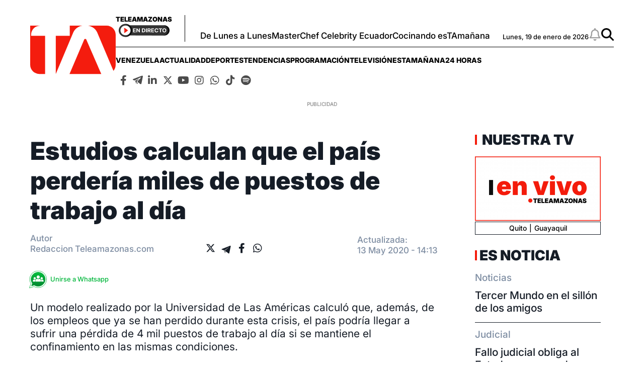

--- FILE ---
content_type: text/html; charset=utf-8
request_url: https://www.google.com/recaptcha/api2/aframe
body_size: 185
content:
<!DOCTYPE HTML><html><head><meta http-equiv="content-type" content="text/html; charset=UTF-8"></head><body><script nonce="Q43-18bKyNzEkUS0G6JZyw">/** Anti-fraud and anti-abuse applications only. See google.com/recaptcha */ try{var clients={'sodar':'https://pagead2.googlesyndication.com/pagead/sodar?'};window.addEventListener("message",function(a){try{if(a.source===window.parent){var b=JSON.parse(a.data);var c=clients[b['id']];if(c){var d=document.createElement('img');d.src=c+b['params']+'&rc='+(localStorage.getItem("rc::a")?sessionStorage.getItem("rc::b"):"");window.document.body.appendChild(d);sessionStorage.setItem("rc::e",parseInt(sessionStorage.getItem("rc::e")||0)+1);localStorage.setItem("rc::h",'1768843450291');}}}catch(b){}});window.parent.postMessage("_grecaptcha_ready", "*");}catch(b){}</script></body></html>

--- FILE ---
content_type: application/javascript; charset=utf-8
request_url: https://fundingchoicesmessages.google.com/f/AGSKWxVSOm5WIv8VWyb7r0XqkQWcnN7piFIPgrU7OBhvzVEcPkFwAJG80D2cCEuXprNVs2KnnbWwwdBJJP8oP_N2LEJg3TcWlISYaPKideSegUJODxxCQXV7uTQb0ZI_33D-7RHc9fJrZDbDyk9cxqELVm4WEQAA9fofMNxukYCXTuNLuaqZ2oGBAx-Nm0J0/_/burt/adv_.org/ads_.theadtech._160_ad_/banners/ads-
body_size: -1290
content:
window['6678d42a-a1ec-459e-9590-e377a774dee8'] = true;